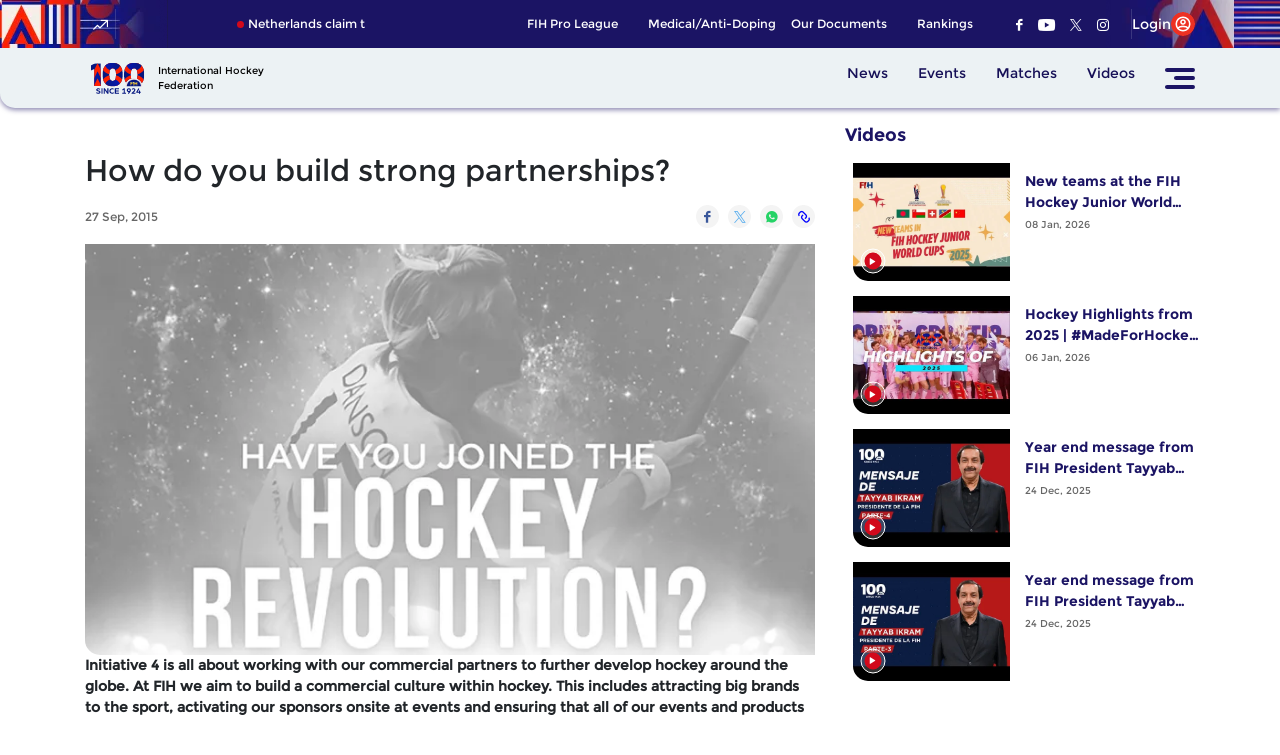

--- FILE ---
content_type: text/html; charset=utf-8
request_url: https://www.google.com/recaptcha/api2/aframe
body_size: 267
content:
<!DOCTYPE HTML><html><head><meta http-equiv="content-type" content="text/html; charset=UTF-8"></head><body><script nonce="S7Fdh7Rtb4kVSkZENPaClQ">/** Anti-fraud and anti-abuse applications only. See google.com/recaptcha */ try{var clients={'sodar':'https://pagead2.googlesyndication.com/pagead/sodar?'};window.addEventListener("message",function(a){try{if(a.source===window.parent){var b=JSON.parse(a.data);var c=clients[b['id']];if(c){var d=document.createElement('img');d.src=c+b['params']+'&rc='+(localStorage.getItem("rc::a")?sessionStorage.getItem("rc::b"):"");window.document.body.appendChild(d);sessionStorage.setItem("rc::e",parseInt(sessionStorage.getItem("rc::e")||0)+1);localStorage.setItem("rc::h",'1769004920450');}}}catch(b){}});window.parent.postMessage("_grecaptcha_ready", "*");}catch(b){}</script></body></html>

--- FILE ---
content_type: image/svg+xml
request_url: https://www.fih.hockey/static-assets/images/cssimages/svg/event-shape.svg?v=5.38
body_size: 140
content:
<?xml version="1.0" encoding="utf-8"?>
<!-- Generator: Adobe Illustrator 26.0.3, SVG Export Plug-In . SVG Version: 6.00 Build 0)  -->
<svg version="1.1" id="Layer_1" xmlns="http://www.w3.org/2000/svg" xmlns:xlink="http://www.w3.org/1999/xlink" x="0px" y="0px"
	 viewBox="0 0 300 216.2" style="enable-background:new 0 0 300 216.2;" xml:space="preserve">
<style type="text/css">
	.st0{fill:#EDEDED;}
</style>
<path class="st0" d="M300,151.5v64.8H0.2c0,0-0.4-28,0-59.8c0.8,32.8,32.4,47.3,77.4,41.3C166.5,185.7,300,151.5,300,151.5z"/>
</svg>
